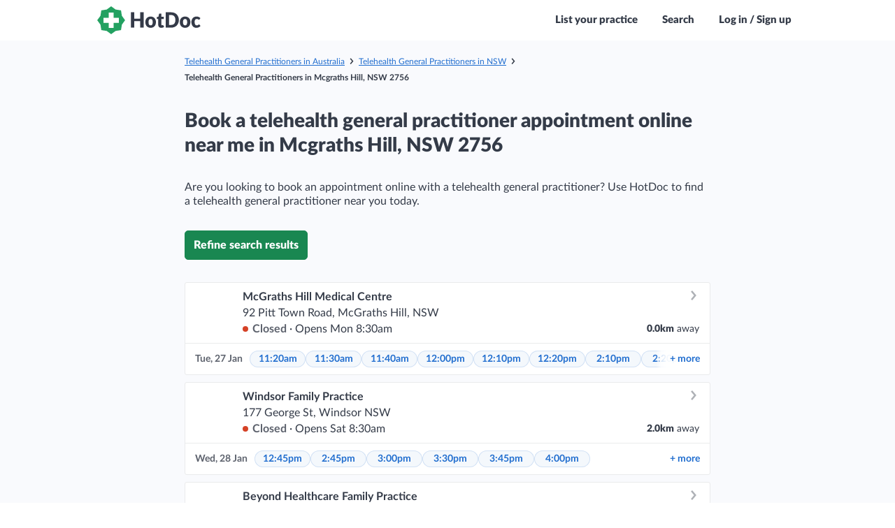

--- FILE ---
content_type: text/html; charset=utf-8
request_url: https://www.hotdoc.com.au/find/telehealth-doctor/NSW/mcgraths-hill-2756
body_size: 4234
content:
<!DOCTYPE html><html lang="en"><head><meta name='csrf-param' content='authenticity_token' />
<meta name='csrf-token' content='DuMrLk_Lxr5sMvZhuNy4Cxull7EDHcllIrL7cyrxOa5ljRXipL_xajJtvQDUaEARUnhsm55AFgAEaWXMZoQx6Q' />
<meta name='front-end-build-version' content='40535' />
<meta name='front-end-build-params' content='app_name=bookings' />
<meta name='front-end-build-url' content='/front_end_builds/best?app_name=bookings&format=json' />
    <meta charset="utf-8">
    <meta name="fragment" content="!">
    <meta http-equiv="X-UA-Compatible" content="IE=edge">
    <meta name="viewport" content="width=device-width, initial-scale=1.0, height=device-height, viewport-fit=cover">

    <title name="title" data-static="meta">Find a Doctor, GP, Dentist or Healthcare Specialist near you - HotDoc</title>
    <meta name="description" content="Book an online appointment with your preferred healthcare provider all over Australia. See up to date availability and book instantly." data-static="meta">
    <meta name="robots" content="index, follow" data-static="meta">

    
    <meta name="bookings/config/environment" content="%7B%22modulePrefix%22%3A%22bookings%22%2C%22environment%22%3A%22production%22%2C%22locationType%22%3A%22history%22%2C%22rootURL%22%3A%22%2F%22%2C%22buildConfig%22%3A%7B%22buildRevision%22%3A%22web-5.0053.0%2B8b2e125%22%2C%22buildVersion%22%3A%225.0053.0%22%2C%22isWebBuild%22%3Atrue%2C%22isNativeBuild%22%3Afalse%2C%22isNativeBuildReal%22%3Afalse%2C%22isNativeIOSBuild%22%3Afalse%2C%22isNativeAndroidBuild%22%3Afalse%2C%22isNativeReleaseBuild%22%3Afalse%2C%22isNativeLiveReload%22%3Afalse%2C%22appHost%22%3A%22https%3A%2F%2Fwww.hotdoc.com.au%22%2C%22cdnHost%22%3A%22https%3A%2F%2Fcdn.hotdoc.com.au%22%2C%22apiHost%22%3A%22%22%2C%22apiAcceptHeader%22%3A%22application%2Fau.com.hotdoc.v5%22%2C%22deployTarget%22%3A%22production%22%2C%22isDevelopment%22%3Afalse%2C%22isTest%22%3Afalse%2C%22isStaging%22%3Afalse%2C%22isProduction%22%3Atrue%2C%22isProductionLike%22%3Atrue%2C%22isCI%22%3Atrue%2C%22isVRT%22%3Afalse%2C%22appHosts%22%3A%7B%22staging%22%3A%22https%3A%2F%2Fstaging-1.internal.hotdoc.com.au%22%2C%22production%22%3A%22https%3A%2F%2Fwww.hotdoc.com.au%22%7D%2C%22apiHosts%22%3A%7B%22localhost%22%3A%22http%3A%2F%2F10.178.80.5%3A5000%22%2C%22staging%22%3A%22https%3A%2F%2Fstaging-1.internal.hotdoc.com.au%22%2C%22production%22%3A%22https%3A%2F%2Fwww.hotdoc.com.au%22%7D%2C%22cdnHosts%22%3A%7B%22staging%22%3A%22https%3A%2F%2Fau-com-hotdoc-ember-staging.s3.amazonaws.com%22%2C%22production%22%3A%22https%3A%2F%2Fcdn.hotdoc.com.au%22%7D%2C%22febNotifyEndpoints%22%3A%7B%22staging%22%3A%22https%3A%2F%2Fqa.hotdoc.com.au%22%2C%22production%22%3A%22https%3A%2F%2Fwww.hotdoc.com.au%22%7D%2C%22features%22%3A%7B%22listClinicsOnEmptySearch%22%3Afalse%2C%22vaccineBannerEnabled%22%3Atrue%2C%22showHotDocBrandingInWhitelabelledApp%22%3Atrue%7D%7D%2C%22spreedlyEnvironmentKey%22%3A%22SQ8KPCmaqtUAmnIyBWiIGyK7xNd%22%2C%22ember-cli-app-version%22%3A%7B%22version%22%3A%22web-5.0053.0%2B8b2e125%22%7D%2C%22contentSecurityPolicy%22%3A%7B%22default-src%22%3A%5B%22'none'%22%5D%2C%22style-src%22%3A%5B%22'self'%22%2C%22https%3A%2F%2Fcdn.hotdoc.com.au%22%2C%22https%3A%2F%2Ffonts.googleapis.com%22%2C%22'unsafe-inline'%22%5D%2C%22font-src%22%3A%5B%22'self'%22%2C%22https%3A%2F%2Fcdn.hotdoc.com.au%22%2C%22https%3A%2F%2Ffonts.gstatic.com%22%2C%22https%3A%2F%2Fcdn.hotdoc.com.au%22%2C%22https%3A%2F%2Fapplepay.cdn-apple.com%22%5D%2C%22img-src%22%3A%5B%22'self'%22%2C%22https%3A%2F%2Fcdn.hotdoc.com.au%22%2C%22https%3A%2F%2Fd3sjaxzllw9rho.cloudfront.net%22%2C%22https%3A%2F%2Fmaps.googleapis.com%22%2C%22https%3A%2F%2Fwww.gstatic.com%22%2C%22https%3A%2F%2Fhelp.hotdoc.com.au%22%5D%2C%22script-src%22%3A%5B%22'self'%22%2C%22https%3A%2F%2Fcdn.hotdoc.com.au%22%2C%22'sha256-wadnAEJY5g%2FLHroyDFRjkGd3ZF0aQ7n5lbGfpOMb%2BKQ%3D'%22%2C%22https%3A%2F%2Fcdn.ravenjs.com%22%2C%22'sha256-iTXlDOuB0DC%2FQazcojKCUjRaxlVr5Ti8S%2B8lqi4GMcA%3D'%22%2C%22'sha256-Ka2Bj962KtQU78%2F03MNuKejsZ1wIxQXQZjxfE%2F3HT0c%3D'%22%2C%22https%3A%2F%2F*.spreedly.com%22%2C%22https%3A%2F%2Fwww.datadoghq-browser-agent.com%22%2C%22https%3A%2F%2Fpay.google.com%22%2C%22https%3A%2F%2Fapplepay.cdn-apple.com%22%5D%2C%22connect-src%22%3A%5B%22'self'%22%2C%22https%3A%2F%2Fapi.rudderlabs.com%22%2C%22https%3A%2F%2Fcapi.hotdoc.com.au%22%2C%22https%3A%2F%2Fsentry.io%22%2C%22https%3A%2F%2Fo92399.ingest.sentry.io%22%2C%22https%3A%2F%2Fgoogle.com%2Fpay%22%2C%22https%3A%2F%2Fpay.google.com%22%2C%22https%3A%2F%2Fwww.google.com%2Fpay%22%2C%22https%3A%2F%2Fsmp-paymentservices.apple.com%22%2C%22https%3A%2F%2Fwww.datadoghq-browser-agent.com%22%2C%22https%3A%2F%2Fcdn-b.checkouttools.com%22%5D%2C%22frame-src%22%3A%5B%22'self'%22%2C%22https%3A%2F%2F*.spreedly.com%2F%22%2C%22https%3A%2F%2Fwww.google.com%2Fmaps%2Fembed%2F%22%2C%22https%3A%2F%2Fpay.google.com%22%2C%22https%3A%2F%2Fapplepay.cdn-apple.com%22%5D%2C%22media-src%22%3A%5B%22'self'%22%5D%7D%2C%22rudderstack%22%3A%7B%22writeKey%22%3A%2227UQTdopWv7IPivPN2Ez7QCIReF%22%2C%22dataPlaneUrl%22%3A%22https%3A%2F%2Fcapi.hotdoc.com.au%22%7D%2C%22ember-backstop%22%3A%7B%22screenshotsOnly%22%3Afalse%2C%22disableBackstop%22%3Afalse%7D%2C%22%40sentry%2Fember%22%3A%7B%22enabled%22%3Atrue%2C%22sentry%22%3A%7B%22debug%22%3Afalse%2C%22dsn%22%3A%22https%3A%2F%2F216102fdf66f4e259c59979c0530a049%40o92399.ingest.sentry.io%2F201473%22%7D%2C%22disablePerformance%22%3Afalse%7D%2C%22ember-cli-mirage%22%3A%7B%22enabled%22%3Afalse%2C%22usingProxy%22%3Afalse%2C%22useDefaultPassthroughs%22%3Atrue%7D%2C%22EmberENV%22%3A%7B%22EXTEND_PROTOTYPES%22%3Afalse%2C%22FEATURES%22%3A%7B%7D%2C%22_APPLICATION_TEMPLATE_WRAPPER%22%3Afalse%2C%22_DEFAULT_ASYNC_OBSERVERS%22%3Atrue%2C%22_JQUERY_INTEGRATION%22%3Afalse%2C%22_NO_IMPLICIT_ROUTE_MODEL%22%3Atrue%2C%22_TEMPLATE_ONLY_GLIMMER_COMPONENTS%22%3Atrue%7D%2C%22APP%22%3A%7B%22name%22%3A%22bookings%22%2C%22version%22%3A%22web-5.0053.0%2B8b2e125%22%7D%2C%22contentSecurityPolicyMeta%22%3Atrue%2C%22contentSecurityPolicyHeader%22%3A%22Content-Security-Policy-Report-Only%22%7D">
<meta http-equiv="Content-Security-Policy" content="default-src 'none'; style-src 'self' https://cdn.hotdoc.com.au https://fonts.googleapis.com 'unsafe-inline'; font-src 'self' https://cdn.hotdoc.com.au https://fonts.gstatic.com https://applepay.cdn-apple.com; img-src 'self' https://cdn.hotdoc.com.au https://d3sjaxzllw9rho.cloudfront.net https://maps.googleapis.com https://www.gstatic.com https://help.hotdoc.com.au; script-src 'self' https://cdn.hotdoc.com.au 'sha256-wadnAEJY5g/LHroyDFRjkGd3ZF0aQ7n5lbGfpOMb+KQ=' https://cdn.ravenjs.com 'sha256-iTXlDOuB0DC/QazcojKCUjRaxlVr5Ti8S+8lqi4GMcA=' 'sha256-Ka2Bj962KtQU78/03MNuKejsZ1wIxQXQZjxfE/3HT0c=' https://*.spreedly.com https://www.datadoghq-browser-agent.com https://pay.google.com https://applepay.cdn-apple.com; connect-src 'self' https://api.rudderlabs.com https://capi.hotdoc.com.au https://sentry.io https://o92399.ingest.sentry.io https://google.com/pay https://pay.google.com https://www.google.com/pay https://smp-paymentservices.apple.com https://www.datadoghq-browser-agent.com https://cdn-b.checkouttools.com; frame-src 'self' https://*.spreedly.com/ https://www.google.com/maps/embed/ https://pay.google.com https://applepay.cdn-apple.com; media-src 'self'; ">
<script type="text/javascript">if (window.performance && window.performance.mark) {
  window.performance.mark('@sentry/ember:initial-load-start');
}
</script>
    <script type="text/javascript">window.prerenderReady = false;</script>
    <meta name="smartbanner:api" content="true"><meta name="smartbanner:disable-positioning" content="true"><meta name="smartbanner:custom-design-modifier" content="ios">

    

<link integrity="" rel="stylesheet" href="https://cdn.hotdoc.com.au/bookings/dist/assets/vendor.e80ac2667822599dc27736768bca18e8.css">
    


    <style id="inert-style"></style>
    
          <link rel="apple-touch-icon-precomposed" sizes="57x57" href="https://cdn.hotdoc.com.au/bookings/dist/assets/favicons/apple-touch-icon-57x57.png">
          <link rel="apple-touch-icon-precomposed" sizes="114x114" href="https://cdn.hotdoc.com.au/bookings/dist/assets/favicons/apple-touch-icon-114x114.png">
          <link rel="apple-touch-icon-precomposed" sizes="72x72" href="https://cdn.hotdoc.com.au/bookings/dist/assets/favicons/apple-touch-icon-72x72.png">
          <link rel="apple-touch-icon-precomposed" sizes="144x144" href="https://cdn.hotdoc.com.au/bookings/dist/assets/favicons/apple-touch-icon-144x144.png">
          <link rel="apple-touch-icon-precomposed" sizes="60x60" href="https://cdn.hotdoc.com.au/bookings/dist/assets/favicons/apple-touch-icon-60x60.png">
          <link rel="apple-touch-icon-precomposed" sizes="120x120" href="https://cdn.hotdoc.com.au/bookings/dist/assets/favicons/apple-touch-icon-120x120.png">
          <link rel="apple-touch-icon-precomposed" sizes="76x76" href="https://cdn.hotdoc.com.au/bookings/dist/assets/favicons/apple-touch-icon-76x76.png">
          <link rel="apple-touch-icon-precomposed" sizes="152x152" href="https://cdn.hotdoc.com.au/bookings/dist/assets/favicons/apple-touch-icon-152x152.png">
          <link rel="icon" type="image/png" href="https://cdn.hotdoc.com.au/bookings/dist/assets/favicons/favicon-196x196.png" sizes="196x196">
          <link rel="icon" type="image/png" href="https://cdn.hotdoc.com.au/bookings/dist/assets/favicons/favicon-96x96.png" sizes="96x96">
          <link rel="icon" type="image/png" href="https://cdn.hotdoc.com.au/bookings/dist/assets/favicons/favicon-32x32.png" sizes="32x32">
          <link rel="icon" type="image/png" href="https://cdn.hotdoc.com.au/bookings/dist/assets/favicons/favicon-16x16.png" sizes="16x16">
          <link rel="icon" type="image/png" href="https://cdn.hotdoc.com.au/bookings/dist/assets/favicons/favicon-128.png" sizes="128x128">
        
    
  
<link href="https://cdn.hotdoc.com.au/bookings/dist/assets/chunk.55225a882aeabfd56003.css" rel="stylesheet"></head>

  <body>
    <style>
#preloader {
  z-index: 10;
}

.SiteLoader {
  display: flex;
  align-items: center;
  justify-content: center;
  position: absolute;
  top: 0;
  right: 0;
  bottom: 0;
  left: 0;
  z-index: 3;
  text-align: center;
  border-radius: 5px;
  background: none;
}
.SiteLoader > .content {
  display: flex;
  align-items: center;
  justify-content: center;
}
.SiteLoader.has-background {
  background: #ffffff;
}
.SiteLoader.has-background.is-transparent {
  background: rgba(255, 255, 255, 0.4);
}
.SiteLoader > .content svg {
  max-width: 100%;
  max-height: 100%;
  opacity: 1 !important;
}

.SiteLoader.white svg circle[data-element="circle-one"] {
  stroke: url(#preloader-gradient);
}
.SiteLoader.white svg circle[data-element="circle-two"] {
  stroke: #ffffff;
}
.SiteLoader.white svg stop {
  stop-color: #ffffff;
}

.SiteLoader.widget svg circle[data-element="circle-one"] {
  stroke: url(#preloader-gradient);
}
.SiteLoader.widget svg circle[data-element="circle-two"] {
  stroke: #dcdcdc;
}
.SiteLoader.widget svg stop {
  stop-color: #dcdcdc;
}

</style>
    <div data-name="preloader">
  <div id="preloader" class="SiteLoader has-background">
    <div class="content">
      <svg xmlns="http://www.w3.org/2000/svg" viewBox="0 0 200 200" width="120px" height="120px" style="opacity: 0">
        <radialGradient id="preloader-gradient" cx=".66" fx=".66" cy=".3125" fy=".3125" gradientTransform="scale(1.5)">
          <stop offset="0" stop-color="#1ea16000"></stop>
          <stop offset=".3" stop-color="#1ea16000" stop-opacity=".9"></stop>
          <stop offset=".6" stop-color="#1ea16000" stop-opacity=".6"></stop>
          <stop offset=".8" stop-color="#1ea16000" stop-opacity=".3"></stop>
          <stop offset="1" stop-color="#1ea16000" stop-opacity="0"></stop>
        </radialGradient>
        <circle data-element="circle-one" transform-origin="center" fill="none" stroke="url('#preloader-gradient')" stroke-width="15" stroke-linecap="round" stroke-dasharray="200 1000" stroke-dashoffset="0" cx="100" cy="100" r="70">
          <animateTransform type="rotate" attributeName="transform" calcMode="spline" dur="2" values="360;0" keyTimes="0;1" keySplines="0 0 1 1" repeatCount="indefinite"></animateTransform>
        </circle>
        <circle data-element="circle-two" transform-origin="center" fill="none" opacity=".2" stroke="none" stroke-width="15" stroke-linecap="round" cx="100" cy="100" r="70"></circle>
      </svg>
    </div>
  </div>
</div>

<script src="https://cdn.hotdoc.com.au/bookings/dist/assets/preloader/preloader.1598eef9ca91dd0151fb87a0e3ed7abb.js"></script>



    

    
<script src="https://cdn.hotdoc.com.au/bookings/dist/assets/vendor.c3f78617cc42965c1626e9730b1f27ba.js"></script>

    
<script src="https://cdn.hotdoc.com.au/bookings/dist/assets/chunk.55225a882aeabfd56003.js"></script>
<script src="https://cdn.hotdoc.com.au/bookings/dist/assets/chunk.a5172f86f82c1b3de8ca.js"></script>


    <link href="https://cdn.hotdoc.com.au/static/shared-dependencies/outdated-browser-rework/2.9.0/outdated-browser-rework.css" importance="low" type="text/css" rel="stylesheet">
<script src="https://cdn.hotdoc.com.au/static/shared-dependencies/outdated-browser-rework/2.9.0/outdated-browser-rework.min.js" type="text/javascript" nomodule=""></script>

<div id="outdated"></div>

<style>
  #outdated * {
    font-family: "Lato", "Trebuchet MS", sans-serif!important;
    font-weight: 900!important;
  }
</style>

<script nomodule="">
  window.outdatedBrowserRework({
    backgroundColor: '#1ea160',
    fullscreen: true,
    browserSupport: {
      'Chrome': true, // Includes Chrome for mobile devices
      'Edge': 93,
      'Safari': true,
      'Mobile Safari': true,
      'Firefox': true,
      'Opera': true,
      'IE': false
    },
    requireChromeOnAndroid: false,
    isUnknownBrowserOK: false,
    language: 'en',
    messages: {
      en: {
        outOfDate: "Your browser is out of date",
        unsupported: "Your browser is not supported",
        update: {
          web: "Please update your browser to view this website correctly.",
          googlePlay: "Please install Chrome from the Google Play store",
          appStore: "Please update iOS from the Settings App"
        },
        url: "https://help.hotdoc.com.au/hc/en-gb/articles/4407182024345",
        callToAction: "Update my browser now",
        close: "Close"
      }
    }
  });
</script>



    <script type="text/javascript">if (window.performance && window.performance.mark) {
  window.performance.mark('@sentry/ember:initial-load-end');
}
</script>

  


</body></html>